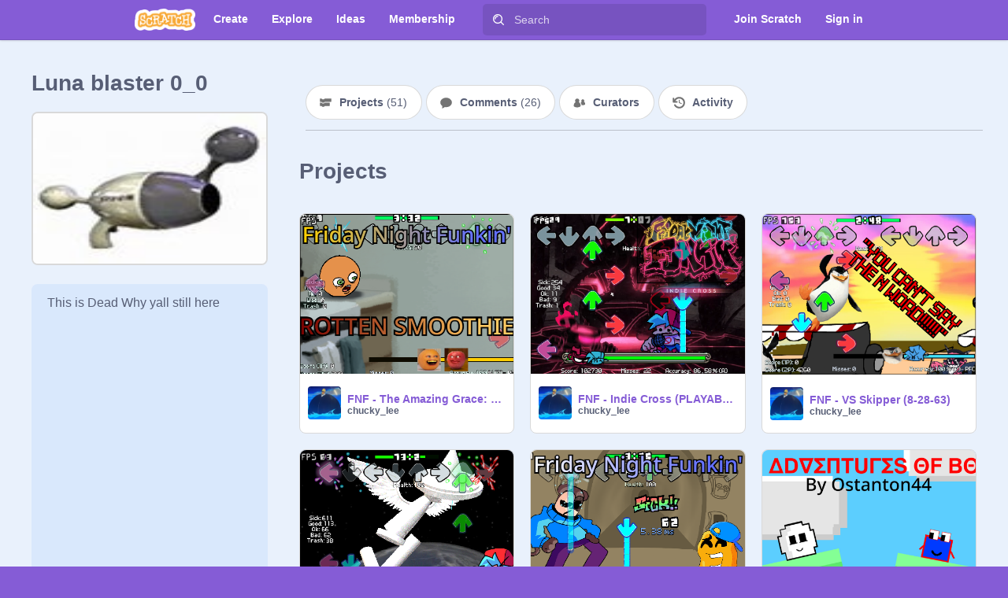

--- FILE ---
content_type: application/javascript
request_url: https://scratch.mit.edu/js/2979.bundle.js
body_size: 1871
content:
"use strict";(globalThis.webpackChunkwww=globalThis.webpackChunkwww||[]).push([[2979],{31666:(e,a)=>{Object.defineProperty(a,"__esModule",{value:!0}),a.numberingSystemNames=void 0,a.numberingSystemNames=["adlm","ahom","arab","arabext","armn","armnlow","bali","beng","bhks","brah","cakm","cham","cyrl","deva","diak","ethi","fullwide","gara","geor","gong","gonm","grek","greklow","gujr","gukh","guru","hanidays","hanidec","hans","hansfin","hant","hantfin","hebr","hmng","hmnp","java","jpan","jpanfin","jpanyear","kali","kawi","khmr","knda","krai","lana","lanatham","laoo","latn","lepc","limb","mathbold","mathdbl","mathmono","mathsanb","mathsans","mlym","modi","mong","mroo","mtei","mymr","mymrepka","mymrpao","mymrshan","mymrtlng","nagm","newa","nkoo","olck","onao","orya","osma","outlined","rohg","roman","romanlow","saur","segment","shrd","sind","sinh","sora","sund","sunu","takr","talu","taml","tamldec","telu","thai","tibt","tirh","tnsa","vaii","wara","wcho"]},34882:(e,a,t)=>{Object.defineProperty(a,"__esModule",{value:!0}),a.NumberFormat=void 0;var r=t(31635),o=t(97443),i=t(53606),n=t(31666),m=r.__importDefault(t(46915)),l=["locale","numberingSystem","style","currency","currencyDisplay","currencySign","unit","unitDisplay","minimumIntegerDigits","minimumFractionDigits","maximumFractionDigits","minimumSignificantDigits","maximumSignificantDigits","useGrouping","notation","compactDisplay","signDisplay"];function u(e){return(0,o.FormatNumericToParts)(this,(0,o.ToIntlMathematicalValue)(e),{getInternalSlots:m.default})}a.NumberFormat=function(e,t){if(!this||!(0,o.OrdinaryHasInstance)(a.NumberFormat,this))return new a.NumberFormat(e,t);(0,o.InitializeNumberFormat)(this,e,t,{getInternalSlots:m.default,localeData:a.NumberFormat.localeData,availableLocales:a.NumberFormat.availableLocales,getDefaultLocale:a.NumberFormat.getDefaultLocale,currencyDigitsData:i.currencyDigitsData,numberingSystemNames:n.numberingSystemNames});var r=(0,m.default)(this),l=r.dataLocale,u=a.NumberFormat.localeData[l];return(0,o.invariant)(void 0!==u,"Cannot load locale-dependent data for ".concat(l,".")),r.pl=(0,o.createMemoizedPluralRules)(l,{minimumFractionDigits:r.minimumFractionDigits,maximumFractionDigits:r.maximumFractionDigits,minimumIntegerDigits:r.minimumIntegerDigits,minimumSignificantDigits:r.minimumSignificantDigits,maximumSignificantDigits:r.maximumSignificantDigits}),this};try{Object.defineProperty(u,"name",{value:"formatToParts",enumerable:!1,writable:!1,configurable:!0})}catch(e){}(0,o.defineProperty)(a.NumberFormat.prototype,"formatToParts",{value:u}),(0,o.defineProperty)(a.NumberFormat.prototype,"formatRange",{value:function(e,a){return(0,o.FormatNumericRange)(this,(0,o.ToIntlMathematicalValue)(e),(0,o.ToIntlMathematicalValue)(a),{getInternalSlots:m.default})}}),(0,o.defineProperty)(a.NumberFormat.prototype,"formatRangeToParts",{value:function(e,a){return(0,o.FormatNumericRangeToParts)(this,(0,o.ToIntlMathematicalValue)(e),(0,o.ToIntlMathematicalValue)(a),{getInternalSlots:m.default})}}),(0,o.defineProperty)(a.NumberFormat.prototype,"resolvedOptions",{value:function(){if("object"!=typeof this||!(0,o.OrdinaryHasInstance)(a.NumberFormat,this))throw TypeError("Method Intl.NumberFormat.prototype.resolvedOptions called on incompatible receiver");for(var e=(0,m.default)(this),t={},r=0,i=l;r<i.length;r++){var n=i[r],u=e[n];void 0!==u&&(t[n]=u)}return"morePrecision"===e.roundingType?t.roundingPriority="morePrecision":"lessPrecision"===e.roundingType?t.roundingPriority="lessPrecision":t.roundingPriority="auto",t}});var c={enumerable:!1,configurable:!0,get:function(){if("object"!=typeof this||!(0,o.OrdinaryHasInstance)(a.NumberFormat,this))throw TypeError("Intl.NumberFormat format property accessor called on incompatible receiver");var e=(0,m.default)(this),t=e.boundFormat;if(void 0===t){t=function(a){return(0,o.FormatNumeric)(e,(0,o.ToIntlMathematicalValue)(a))};try{Object.defineProperty(t,"name",{configurable:!0,enumerable:!1,writable:!1,value:""})}catch(e){}e.boundFormat=t}return t}};try{Object.defineProperty(c.get,"name",{configurable:!0,enumerable:!1,writable:!1,value:"get format"})}catch(e){}Object.defineProperty(a.NumberFormat.prototype,"format",c),(0,o.defineProperty)(a.NumberFormat,"supportedLocalesOf",{value:function(e,t){return(0,o.SupportedLocales)(a.NumberFormat.availableLocales,(0,o.CanonicalizeLocaleList)(e),t)}}),a.NumberFormat.__addLocaleData=function(){for(var e=[],t=0;t<arguments.length;t++)e[t]=arguments[t];for(var r=0,o=e;r<o.length;r++){var i=o[r],n=i.data,m=i.locale,l=new Intl.Locale(m).minimize().toString();a.NumberFormat.localeData[m]=a.NumberFormat.localeData[l]=n,a.NumberFormat.availableLocales.add(l),a.NumberFormat.availableLocales.add(m),a.NumberFormat.__defaultLocale||(a.NumberFormat.__defaultLocale=l)}},a.NumberFormat.__addUnitData=function(e,t){var r=a.NumberFormat.localeData[e];if(!r)throw new Error('Locale data for "'.concat(e,'" has not been loaded in NumberFormat. \nPlease __addLocaleData before adding additional unit data'));for(var o in t.simple)r.units.simple[o]=t.simple[o];for(var o in t.compound)r.units.compound[o]=t.compound[o]},a.NumberFormat.__defaultLocale="",a.NumberFormat.localeData={},a.NumberFormat.availableLocales=new Set,a.NumberFormat.getDefaultLocale=function(){return a.NumberFormat.__defaultLocale},a.NumberFormat.polyfilled=!0;try{"undefined"!=typeof Symbol&&Object.defineProperty(a.NumberFormat.prototype,Symbol.toStringTag,{configurable:!0,enumerable:!1,writable:!1,value:"Intl.NumberFormat"}),Object.defineProperty(a.NumberFormat.prototype.constructor,"length",{configurable:!0,enumerable:!1,writable:!1,value:0}),Object.defineProperty(a.NumberFormat.supportedLocalesOf,"length",{configurable:!0,enumerable:!1,writable:!1,value:1}),Object.defineProperty(a.NumberFormat,"prototype",{configurable:!1,enumerable:!1,writable:!1,value:a.NumberFormat.prototype})}catch(e){}},46915:(e,a)=>{Object.defineProperty(a,"__esModule",{value:!0}),a.default=function(e){var a=t.get(e);a||(a=Object.create(null),t.set(e,a));return a};var t=new WeakMap},53606:(e,a)=>{Object.defineProperty(a,"__esModule",{value:!0}),a.currencyDigitsData=void 0,a.currencyDigitsData={ADP:0,AFN:0,ALL:0,AMD:2,BHD:3,BIF:0,BYN:2,BYR:0,CAD:2,CHF:2,CLF:4,CLP:0,COP:2,CRC:2,CZK:2,DEFAULT:2,DJF:0,DKK:2,ESP:0,GNF:0,GYD:2,HUF:2,IDR:2,IQD:0,IRR:0,ISK:0,ITL:0,JOD:3,JPY:0,KMF:0,KPW:0,KRW:0,KWD:3,LAK:0,LBP:0,LUF:0,LYD:3,MGA:0,MGF:0,MMK:0,MNT:2,MRO:0,MUR:2,NOK:2,OMR:3,PKR:2,PYG:0,RSD:0,RWF:0,SEK:2,SLE:2,SLL:0,SOS:0,STD:0,SYP:0,TMM:0,TND:3,TRL:0,TWD:2,TZS:2,UGX:0,UYI:0,UYW:4,UZS:2,VEF:2,VND:0,VUV:0,XAF:0,XOF:0,XPF:0,YER:0,ZMK:0,ZWD:0}},57633:(e,a,t)=>{Object.defineProperty(a,"__esModule",{value:!0}),a.toLocaleString=function(e,a,t){return new r.NumberFormat(a,t).format(e)};var r=t(34882)},72979:(e,a,t)=>{Object.defineProperty(a,"__esModule",{value:!0});var r=t(34882),o=t(57633),i=t(97443);(0,i.defineProperty)(Intl,"NumberFormat",{value:r.NumberFormat}),(0,i.defineProperty)(Number.prototype,"toLocaleString",{value:function(e,a){return(0,o.toLocaleString)(this,e,a)}})}}]);